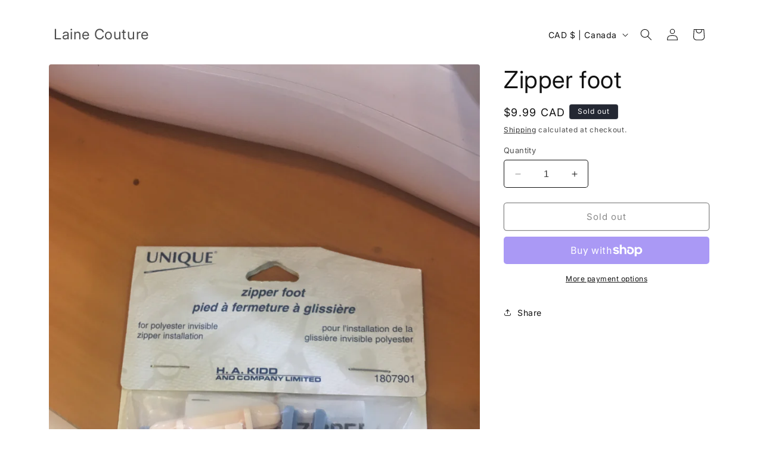

--- FILE ---
content_type: text/html; charset=UTF-8
request_url: https://withfriends.co/api/upsell.php?version=2&id=15026055
body_size: 1649
content:
{"id":"15026055","name":"Laine Couture","segment":"RETAIL","alias":"Laine_Couture","oneLiner":"Unleash your craft potential with exclusive access to premier sewing and knitting supplies","currencyCode":"CAD","currencySymbol":"$","status":"Approved","coverPhoto":{"url":"https:\/\/withfriends.co\/picture\/1259887\/file"},"picture":null,"video":{"platformId":"316429406","platformName":"VIMEO"},"theme":{"darkColor":"#333333","defaultColor":"#f6f4f4","highlightColor":"#ff877b","badgeText1":"Become a","badgeText2":"member","badgeAlignment":"RIGHT","badgeFontSize":20,"badgeInverted":false,"cornerRoundness":0},"platformPageUrl":"memberships","enableRedirectUpsell":null,"enableFAQ":false,"enableBadge":true,"enableNavigationLink":false,"enableAddToCartUpsell":false,"enableSidebarUpsell":false,"enableMemberPriceUpsell":false,"prioritizeSubscriptions":false,"includeWelcomeGiftInFirstShipment":false,"subscriptionHeading":"Subscriptions","forceStripePayments":false,"drive":null,"membershipTiers":[{"id":"15026061","order":12629,"name":"Thread Enthusiast","commitment":null,"commitmentRenews":false,"description":null,"isSubscription":false,"shopifyProductVariantId":"gid:\/\/shopify\/ProductVariant\/40395015880764","image":{"url":"https:\/\/withfriends.co\/picture\/23789782\/file","isLegacyAspectRatio":false},"benefits":[{"name":"2 Essential Sewing Materials","id":"15026064"},{"name":"Priority Customer Service","id":"17656456"},{"name":"Free Standard Delivery","id":"17656460"},{"name":"\u2b50\ufe0f Save money on every order","id":"17656466"},{"name":"\ud83d\udcf1 Easily swap preferences, skip or cancel anytime with a single text to (646) 846-6126","id":"17656472"},{"name":"\u23f0 Get reminders of every shipment before its shipped to you","id":"17656478"}],"redemptionBenefits":[],"welcomeGift":null,"subscriptionBenefits":[{"id":"15026064","name":"2 Essential Sewing Materials","delivery":"MONTHLY","deliveryFrequency":1,"deliveredToYour":"door","firstShipmentDate":"2026-02-19","isAddonOnly":false,"shippingFrequency":{"period":"MONTH"},"shippingIncluded":true,"products":[{"id":"453386c5-5a75-4e63-83ff-f571a0692772","name":"Subscription Box Preference","variants":[{"description":"Regular"}]}],"shippingEnabled":true,"pickupEnabled":false,"shippingCost":null,"popupName":"package of 2 essential sewing materials"}],"plans":[{"kind":"MONTHLY","price":{"amount":2000},"shopifySellingPlanId":"gid:\/\/shopify\/SellingPlan\/744325180"},{"kind":"ANNUAL","price":{"amount":20400},"shopifySellingPlanId":"gid:\/\/shopify\/SellingPlan\/744357948"}],"discounts":[{"percentage":15,"scope":"RETAIL","disclaimer":null,"code":{"platform":null,"hint":null}}],"annualDiscount":{"kind":"PERCENT","amount":15},"earlyAccessLine":"","birthdayCouponLine":"","guestsBenefitLine":""},{"id":"15026066","order":12630,"name":"Fabric Fanatics","commitment":null,"commitmentRenews":false,"description":null,"isSubscription":false,"shopifyProductVariantId":"gid:\/\/shopify\/ProductVariant\/40395018633276","image":{"url":"https:\/\/withfriends.co\/picture\/17623824\/file","isLegacyAspectRatio":false},"benefits":[{"name":"1 Sewing Machine Attachment & 2 packets of Designer Fabric","id":"15026067"},{"name":"Early Access to New Collections","id":"17656484"},{"name":"Priority Customer Service","id":"17656492"},{"name":"Free Express Delivery","id":"17656499"},{"name":"\u2b50\ufe0f Save money on every order","id":"17656505"},{"name":"\ud83d\udcf1 Easily swap preferences, skip or cancel anytime with a single text to (646) 846-6126","id":"17656508"},{"name":"\u23f0 Get reminders of every shipment before its shipped to you","id":"17656510"}],"redemptionBenefits":[],"welcomeGift":null,"subscriptionBenefits":[{"id":"15026067","name":"1 Sewing Machine Attachment & 2 packets of Designer Fabric","delivery":"MONTHLY","deliveryFrequency":1,"deliveredToYour":"door","firstShipmentDate":"2026-04-19","isAddonOnly":false,"shippingFrequency":{"period":"MONTH"},"shippingIncluded":true,"products":[{"id":"9d8505c3-011b-426d-bdbe-aeb7a33c7ba8","name":"Subscription Box Preference","variants":[{"description":"Regular"}]}],"shippingEnabled":true,"pickupEnabled":false,"shippingCost":null,"popupName":"package of 1 sewing machine attachment and 2 packets of designer fabric"}],"plans":[{"kind":"MONTHLY","price":{"amount":7000},"shopifySellingPlanId":"gid:\/\/shopify\/SellingPlan\/744390716"},{"kind":"ANNUAL","price":{"amount":71400},"shopifySellingPlanId":"gid:\/\/shopify\/SellingPlan\/744423484"}],"discounts":[{"percentage":15,"scope":"RETAIL","disclaimer":null,"code":{"platform":null,"hint":null}}],"annualDiscount":{"kind":"PERCENT","amount":15},"earlyAccessLine":"","birthdayCouponLine":"","guestsBenefitLine":""},{"id":"15026069","order":12631,"name":"Haute Couture Connoisseur","commitment":null,"commitmentRenews":false,"description":null,"isSubscription":false,"shopifyProductVariantId":"gid:\/\/shopify\/ProductVariant\/40395018698812","image":{"url":"https:\/\/withfriends.co\/picture\/23789786\/file","isLegacyAspectRatio":false},"benefits":[{"name":"1 Advanced Sewing Machinery Part, 3 packets of Designer Fabric & 1 Surprises Craft Material","id":"15026070"},{"name":"Exclusive Discounts","id":"17656512"},{"name":"Early Access to New Collections","id":"17656514"},{"name":"Priority Customer Service","id":"17656516"},{"name":"Free Overnight Delivery","id":"17656518"},{"name":"\u2b50\ufe0f Save money on every order","id":"17656520"},{"name":"\ud83d\udcf1 Easily swap preferences, skip or cancel anytime with a single text to (646) 846-6126","id":"17656522"},{"name":"\u23f0 Get reminders of every shipment before its shipped to you","id":"17656524"}],"redemptionBenefits":[],"welcomeGift":null,"subscriptionBenefits":[{"id":"15026070","name":"1 Advanced Sewing Machinery Part, 3 packets of Designer Fabric & 1 Surprises Craft Material","delivery":"MONTHLY","deliveryFrequency":1,"deliveredToYour":"door","firstShipmentDate":"2026-02-19","isAddonOnly":false,"shippingFrequency":{"period":"MONTH"},"shippingIncluded":true,"products":[{"id":"bb900224-63ce-4617-9545-6cafebbef236","name":"Subscription Box Preference","variants":[{"description":"Regular"}]}],"shippingEnabled":true,"pickupEnabled":false,"shippingCost":null,"popupName":"shipment of 1 advanced sewing machinery part, 3 packets of designer fabric & 1 surprises craft material"}],"plans":[{"kind":"MONTHLY","price":{"amount":14000},"shopifySellingPlanId":"gid:\/\/shopify\/SellingPlan\/744456252"},{"kind":"ANNUAL","price":{"amount":142800},"shopifySellingPlanId":"gid:\/\/shopify\/SellingPlan\/744489020"}],"discounts":[{"percentage":15,"scope":"RETAIL","disclaimer":null,"code":{"platform":null,"hint":null}}],"annualDiscount":{"kind":"PERCENT","amount":15},"earlyAccessLine":"","birthdayCouponLine":"","guestsBenefitLine":""}],"shortOneLiner":null,"oneLinerCorrected":"Unleash your craft potential by becoming a member of Laine Couture and gaining exclusive access to premier sewing and knitting supplies","timezone":"America\/New_York"}